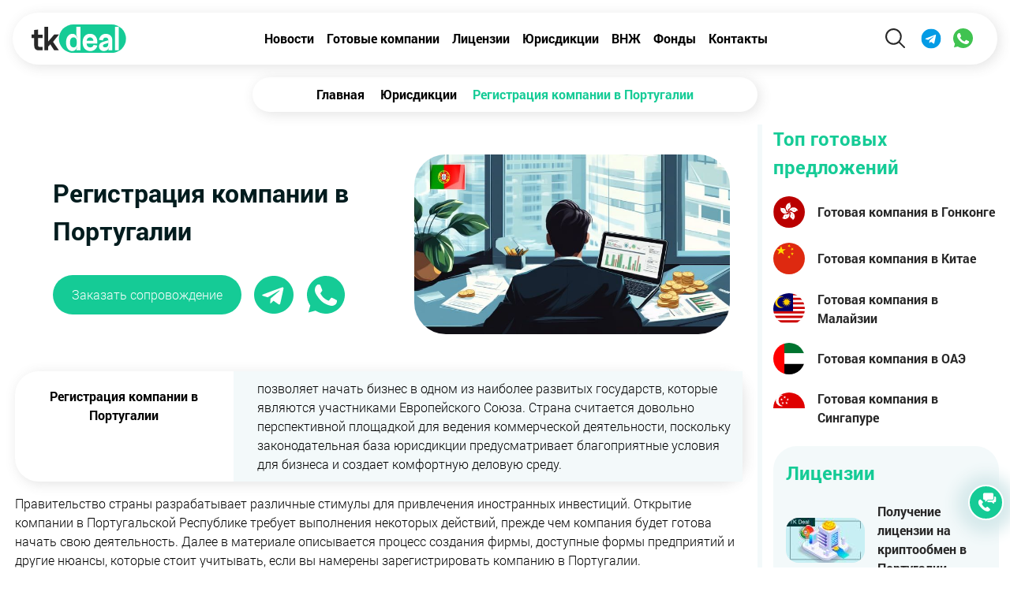

--- FILE ---
content_type: text/html; charset=UTF-8
request_url: https://tkdeal.com/registration/registracia-kompanii-v-portugalii
body_size: 15047
content:

<!DOCTYPE html>
<html lang="ru" prefix="og: http://ogp.me/ns#" data-ip="18.188.44.254">
    <head>
                <meta charset="UTF-8">
        <meta name="yandex-verification" content="a5cb79e3a870fa02">
        <meta name="viewport" content="width=device-width, initial-scale=1">
        <!-- Google Tag Manager -->
        <script>(function(w,d,s,l,i){w[l]=w[l]||[];w[l].push({'gtm.start':
                    new Date().getTime(),event:'gtm.js'});var f=d.getElementsByTagName(s)[0],
                j=d.createElement(s),dl=l!='dataLayer'?'&l='+l:'';j.async=true;j.src=
                'https://www.googletagmanager.com/gtm.js?id='+i+dl;f.parentNode.insertBefore(j,f);
            })(window,document,'script','dataLayer','GTM-5GT6VBJ');</script>
        <!-- End Google Tag Manager -->
        <meta name="csrf-param" content="_csrf-frontend">
<meta name="csrf-token" content="lPMDLPhTooDKva5hoOSVUcfZpUwzzKwGG7we71LKh6b7ulxfumOW8b_y9yKNh_pivarwGwL86UxT9FXZJKm-8g==">
        <title>Регистрация компании в Португалии | TKDeal</title>
                <link rel="shortcut icon" href="/img/favicon.jpg" type="image/jpeg">
        <link rel="icon" href="/img/favicon.jpg" type="image/jpeg">
        <meta name="google-site-verification" content="heki76RWc6-gZB7LnqLlp8rGAjdhIMdErxKGACtbnCg" >
        <meta name="google-site-verification" content="p0JwcN9qcVgsUEaLl-fXCCGOx-A4JxOG0mQpVRzgRMA" >
        <meta name="description" content="Регистрация компании в Португалии – процедура, которая интересует многих предпринимателей, так как Португалия – одна из развитых европейских стран">
<meta property="og:type" content="article">
<meta property="og:title" content="Регистрация компании в Португалии">
<meta property="og:description" content="Регистрация компании в Португалии – процедура, которая интересует многих предпринимателей, так как Португалия – одна из развитых европейских стран">
<meta property="og:url" content="/registration/registracia-kompanii-v-portugalii">
<meta property="og:image" content="/uploads/thumbs/registracia-kompanii-v-portugali-e9a63d07df-700x400-80-41803b2b7b9bffb68df00b8b808b613d.jpg">
<meta property="og:image:width" content="700">
<meta property="og:image:height" content="400">
<link href="https://tkdeal.com/en/registration/registracia-kompanii-v-portugalii" rel="alternate" hreflang="en">
<link href="https://tkdeal.com/registration/registracia-kompanii-v-portugalii" rel="alternate" hreflang="ru">
<link href="https://tkdeal.com/registration/registracia-kompanii-v-portugalii" rel="alternate" hreflang="x-default">
<link href="/uploads/thumbs/registracia-kompanii-v-portugali-e9a63d07df-700x400-80-41803b2b7b9bffb68df00b8b808b613d.jpg" rel="preload" as="image">
<link href="https://tkdeal.com/registration/registracia-kompanii-v-portugalii" rel="canonical">
<link href="/css/stylesheet.min.css?v=1764073585" rel="stylesheet">        <meta name="csrf-param" content="_csrf-frontend">
<meta name="csrf-token" content="lPMDLPhTooDKva5hoOSVUcfZpUwzzKwGG7we71LKh6b7ulxfumOW8b_y9yKNh_pivarwGwL86UxT9FXZJKm-8g==">
    </head>
    <body data-code="US"
                    oncontextmenu="return false;"
            class="normal"
        >

    <noscript><iframe src="https://www.googletagmanager.com/ns.html?id=GTM-5GT6VBJ"
                      height="0" width="0" style="display:none;visibility:hidden"></iframe></noscript>




        
                <div class="top-section">


<header class="header">
    <div class="header-section">
        <a  class="logo" href="/"><img src="/img/common/tk-logo.svg" alt="TKDeal Logo" width="120"></a>
        <ul class="header-menu">
            <li class="header-menu__item"><a href="/news">Новости</a>
            <li class="header-menu__item"><a href="/companies">Готовые компании</a></li>
            <li class="header-menu__item"><a href="/licenses">Лицензии</a></li>
            <li class="header-menu__item"><a href="/registration">Юрисдикции</a></li>
            <li class="header-menu__item"><a href="/residence">ВНЖ</a>
            <li class="header-menu__item"><a href="/funds">Фонды</a>
            <li class="header-menu__item"><a href="/contacts">Контакты</a></li>
            <li class="header-menu__item is-mob"><a href="/accounts">Счета</a>
                <li class="header-menu__item is-mob"><a href="/complex-offers">Комплексные предложения</a></li>
        </ul>
            <div class="header-btns">
                <button class="header-searchbtn header-btns__item"><img src="/img/common/find-icon.svg" alt="Search icon" width="40" height="40"></button>
                <div class="header-search">
                    <form class="search-form" action="/search" method="post">
                        <input type="hidden" name="_csrf-frontend" value="lPMDLPhTooDKva5hoOSVUcfZpUwzzKwGG7we71LKh6b7ulxfumOW8b_y9yKNh_pivarwGwL86UxT9FXZJKm-8g=="/>
                        <div class="search-form__close">X</div>
                        <div class="search-form__main">
                            <div class="search-field">
                                <input type="text" class="search-field__input" name="search" placeholder="Поиск...">
                                <button type="submit"  class="search-field__btn"><i class="icon icon-find"></i></button>
                            </div>
                                                            <label for="advanced" class="search-form__toggle">
                                    <img src="/img/common/filters.svg" alt="" width="30" height="30">
                                </label>
                                                    </div>
                                                    <input type="checkbox" class="checkbox"  name="advanced" id="advanced">
                                                <div class="search-form__adv">
                            <div class="search-form__title">
                                Расширенный поиск
                            </div>
                            <div class="form-group">
                                <input type="checkbox"  checked class="checkbox" id="licenseFilter" name="category[licenses]">
                                <label for="licenseFilter" class="checkbox-label"> Лицензии</label>
                                <input type="checkbox"   checked class="checkbox" id="companyFilter" name="category[sale]">
                                <label for="companyFilter" class="checkbox-label"> Готовые компании</label>
                                <input type="checkbox"  checked class="checkbox" id="complexFilter" name="category[complex]">
                                <label for="complexFilter" class="checkbox-label" > Комплексные предложения</label>
                                <input type="checkbox"  checked class="checkbox" id="fundsFilter" name="category[funds]">
                                <label for="fundsFilter" class="checkbox-label" > Фонды</label>
                            </div>
                                <select name="activitySelect[]" id="activitySelect" class="search-input" multiple>
                                                                            <option value="6">IT</option>
                                                                            <option value="7">Форекс</option>
                                                                            <option value="8">Торговая</option>
                                                                            <option value="9">Консалтинг</option>
                                                                            <option value="10">Маркетинг</option>
                                                                            <option value="11">Дейтинг</option>
                                                                            <option value="12">Инвестиционная</option>
                                                                            <option value="13">Финансовая</option>
                                                                            <option value="14">Игорная</option>
                                                                            <option value="15">Крипто</option>
                                                                    </select>
                                <select name="regionSelect[]" id="regionSelect" class="search-input" multiple>
                                                                            <option value="1">Европа</option>
                                                                            <option value="2">СНГ</option>
                                                                            <option value="3">Азия</option>
                                                                            <option value="4">Америка</option>
                                                                            <option value="5">Африка</option>
                                                                            <option value="6">По всему миру</option>
                                                                    </select>
                        </div>



                    </form>
                </div>
                <a  class="header-btns__item" href="tg://resolve?domain=tkdealhk"><img src="/img/common/tg-icon.svg" alt="Telegram" width="40" height="40"></a>
                <a  class="header-btns__item" href="https://wa.me/351910963124"><img src="/img/common/wa-icon.svg" alt="Whatsapp" width="40" height="40"></a>
                <button class="hamburger hamburger--arrowalt" type="button">
                    <span class="hamburger-box">
                <span class="hamburger-inner"></span>
              </span>
                </button>
                            </div>

    </div>

</header>
                    <div class="breadcrumbs-section">
                                        <ul class="breadcrumb" itemscope="" itemtype="https://schema.org/BreadcrumbList"><li itemprop="itemListElement" itemscope="" itemtype="https://schema.org/ListItem"><a href="/" itemprop="item"><span itemprop="name">Главная</span></a><meta itemprop="position" content="1"></li>
<li itemprop="itemListElement" itemscope="" itemtype="https://schema.org/ListItem"><a href="/registration" itemprop="item"><span itemprop="name">Юрисдикции</span></a><meta itemprop="position" content="2"></li>
<li class="active"><span>Регистрация компании в Португалии</span></li>
</ul>                            </div><!-- Page Top Sec -->

                        <section>
      <div class="row">
          <div class="col-sm-12 col-md-12 col-lg-9">
              <div class="post-container">
                  <div class="post-top">
                      <div class="post-top__text">
                          <h1 class="post-top-title">Регистрация компании в Португалии</h1>
                          <div class="contact-btn-group">
                              <button class="contact-btn form-btn tk-btn">Заказать сопровождение</button>
                              <a href="tg://resolve?domain=tkdealhk" class="rounded-btn" target="_blank"><img src="/img/common/tg-green.svg" alt="Telegram" width="50" height="50"></a>
                              <a href="https://wa.me/351910963124" class="rounded-btn" target="_blank"><img src="/img/common/wa-green.svg" alt="WhatsApp" width="50" height="50"></a>
                          </div>
                      </div>
                      <img src="/uploads/thumbs/registracia-kompanii-v-portugali-e9a63d07df-700x400-80-41803b2b7b9bffb68df00b8b808b613d.jpg" width="700" height="400" alt="Регистрация компании в Португалии" class="post-top__image">
                  </div>
                  <script type="application/ld+json">{
        "@context": "https://schema.org",
        "@graph": [
            {
                "@type": "Organization",
                "@id": "https://tkdeal.com/#organization",
                "name": "TKDeal",
                "url": "https://tkdeal.com",
                "logo": {
                    "@type": "ImageObject",
                    "@id": "https://tkdeal.com/#logo",
                    "url": "https://tkdeal.com/img/common/logo-tkdeal.jpg",
                    "width": 163,
                    "height": 50,
                    "caption": "TKDeal"
                },
                "image": {
                    "@id": "https://tkdeal.com/#logo"
                }
            },
            {
                "@type": "WebSite",
                "@id": "https://tkdeal.com/#website",
                "url": "https://tkdeal.com/",
                "name": "TKDeal",
                "publisher": {
                    "@id": "https://tkdeal.com/#organization"
                }
            },
            {
                "@type": "WebPage",
               "@id": "https://tkdeal.com/registration/registracia-kompanii-v-portugalii/#webpage",
                "url": "https://tkdeal.com/registration/registracia-kompanii-v-portugalii",
                "inLanguage": "ru-RU",
                "name": "Регистрация компании в Португалии - TKDeal",
                "isPartOf": {
                    "@id": "https://tkdeal.com/#website"
                },
                "image": {
                    "@type": "ImageObject",
                    "@id": "https://tkdeal.com/registration/registracia-kompanii-v-portugalii/#primaryimage",
                    "url": "https://tkdeal.com/uploads/page/registracia-kompanii-v-portugali-e9a63d07df.jpg",
                    "width": 700,
                    "height": 400
                },
                "primaryImageOfPage": {
                    "@id": "https://tkdeal.com/registration/registracia-kompanii-v-portugalii/#primaryimage"
                },
                "datePublished": "2021-03-26",
                "dateModified": "2025-06-09",
                "description": "Регистрация компании в Португалии – процедура, которая интересует многих предпринимателей, так как Португалия – одна из развитых европейских стран"
            },
            {
                "@type": "Article",
                "@id": "https://tkdeal.com/registration/registracia-kompanii-v-portugalii/#article",
                "isPartOf": {
                    "@id": "https://tkdeal.com/registration/registracia-kompanii-v-portugalii/#webpage"
                },
                   "author": {
                   "@type": "Organization",
                    "name": "TKDeal"
      },
                "publisher": {
                    "@id": "https://tkdeal.com/#organization"
                },
                "headline": "Регистрация компании в Португалии",
               "datePublished": "2021-03-26",
                "dateModified": "2025-06-09",
                "commentCount": 0,
                "mainEntityOfPage": "https://tkdeal.com/registration/registracia-kompanii-v-portugalii/#webpage",
                "image": {
                    "@id": "https://tkdeal.com/registration/registracia-kompanii-v-portugalii/#primaryimage"
                },
                "articleSection" : "Юрисдикции"
            }

        ]
    }</script>                  <div class="post-content">
                      <div class="info-block">
<div class="info-block__title">
<p>Регистрация компании в Португалии</p>
</div>

<div class="info-block__text" data-content="">
<p>позволяет начать бизнес в одном из наиболее развитых государств, которые являются участниками Европейского Союза. Страна считается довольно перспективной площадкой для ведения коммерческой деятельности, поскольку законодательная база юрисдикции предусматривает благоприятные условия для бизнеса и создает комфортную деловую среду.</p>
</div>
</div>

<p>Правительство страны разрабатывает различные стимулы для привлечения иностранных инвестиций. Открытие компании в Португальской Республике требует выполнения некоторых действий, прежде чем компания будет готова начать свою деятельность. Далее в материале описывается процесс создания фирмы, доступные формы предприятий и другие нюансы, которые стоит учитывать, если вы намерены зарегистрировать компанию в Португалии.</p>

<p><strong>Плюсы бизнеса в этой стране: </strong></p>

<ul class="base-list">
	<li><span class="list-item">Португалия занимает высокие позиции среди европейских стран по легкости ведения бизнеса по версии рейтинга от The World Bank. </span></li>
	<li><span class="list-item">Возможность открыть компанию в Португалии в краткие сроки.</span></li>
	<li><span class="list-item">Создание юридического лица в Португалии допускается с минимум 1 директором и минимум 1 акционером. </span></li>
	<li><span class="list-item">Развитая инфраструктура.</span></li>
	<li><span class="list-item">Правительство Португальской Республики активно поощряет иностранные инвестиции в страну и обеспечивает поддержку стартапов.</span></li>
	<li><span class="list-item">Выход на рынки Европейского Союза.</span></li>
	<li><span class="list-item">Государство считается одним из наиболее мирных и безопасных стран-участниц Евросоюза.</span></li>
	<li><span class="list-item">Иностранные предприниматели и инвесторы могут получить вид на жительство в Португалии при условии выполнения определенных требований.</span></li>
	<li><span class="list-item">Низкий уровень коррупции и обеспечение прозрачности операций на всех уровнях.</span></li>
	<li><span class="list-item">Комфортная налоговая политика и благоприятный деловой климат.</span></li>
	<li><span class="list-item">Наличие фри-зон, где действует более лояльное законодательство.</span></li>
</ul>

<h2 class="title-container"><span class="title title--border">Виды хозяйствующих субъектов</span></h2>

<p>Регистрация бизнеса в Португалии регулируется такими нормативными актами как:</p>

<ol class="base-list base-list--colored base-list--noborder">
	<li><span class="list-item">Коммерческий кодекс (&laquo;C&oacute;digo Comercial&raquo;, 1888 г.);</span></li>
	<li><span class="list-item">Кодекс компаний Португалии (&laquo;C&oacute;digo das Sociedades Comerciais&raquo;, Декрет-закон № 262/86 от 2 сентября, с дальнейшими поправками);</span></li>
	<li><span class="list-item">Кодекс ценных бумаг Португалии (&laquo;C&oacute;digo dos Valores Mobili&aacute;rios&raquo;, Декрет-закон № 486/99 от 13 ноября с дальнейшими поправками).</span></li>
</ol>

<p>Также к некоторым компаниям могут применяться несколько конкретных законов и постановлений, перечень которых будет зависеть от типа деятельности.</p>

<p>Перед тем как приступить к процессу регистрации предприятия, учредителю следует выбрать организационно-правовую форму, которая будет соответствовать целям и выбранной сфере бизнес-деятельности. Вы можете рассмотреть такие варианты как:</p>

<ol class="base-list base-list--colored">
	<li><span class="list-item">товарищества (полные или с ограниченной ответственностью);</span></li>
	<li><span class="list-item">частные компании с ограниченной ответственностью (Lda.);</span></li>
	<li><span class="list-item">АО (SA)</span></li>
	<li><span class="list-item">филиалы или представительства.</span></li>
</ol>

<p>Европейские компании (Societas Europaea) могут быть зарегистрированы в Португалии при условии, что их зарегистрированный офис находится на территории страны или если в их состав входят предприятия, деятельность которых регулируется португальским законодательством о компаниях.</p>

<p>Наиболее распространенными юридическими структурами являются филиалы, SA, а также регистрация Lda в Португалии.</p>

<div class="block-imp">
<div class="block-imp__text" data-content="">
<p>Филиал является продолжением зарубежной материнской компании. Вы можете открыть филиал в Португалии для того чтобы масштабировать свой существующий бизнес. Такие организации не являются юридическими лицами и не владеют активами.</p>
</div>
</div>

<p>Для регистрации филиала в Португалии достаточно зарегистрировать корпоративное решение материнской компании, утверждающее создание такой организационно-правовой структуры. Законодательство страны не содержит требований к собственному капиталу филиала, хотя материнская компания может выделить капитал для операционных целей. Назначенный законный представитель филиала имеет право управлять бизнесом.</p>

<p>Процедура регистрации филиала в Португалии проста и состоит в основном из подачи решения головного офиса и других документов, подтверждающих юридическое существование иностранной компании.</p>

<p>Иностранные лица могут учредить компанию в форме Lda (аналог LLC в Португалии) или акционерного общества. Принимая решение о том, какую юридическую форму должна принять компания, иностранный инвестор должен учитывать различия между SA и Lda, которые могут существенно повлиять на их деловые операции. В целом, в соответствии с действующим законодательством компании &ndash; это юридические лица, созданные для коммерческих целей.</p>

<p>Lda имеют более простую структуру управления и больше подходят для небольшого бизнеса или краткосрочных инвестиций, тогда как акционерные общества чаще используются для средних и крупных предприятий с более долгосрочными инвестициями.</p>

<p>Уставной капитал Lda. свободно устанавливается в уставе компании и будет соответствовать сумме квот, подписанных держателями квот. Таким образом, для регистрации ООО в Португалии не требуется мин. обязательный уставный капитал, но при этом стоимость каждой квоты не может быть ниже минимальной номинальной стоимости квоты, установленной законом, которая составляет 1 евро. В акционерных обществах минимальный уставной капитал составляет 50 000 евро, из которых не менее 30 процентов должны быть полностью оплачены до даты регистрации.</p>

<div class="border-block" data-content="">
<p>Акционерный капитал SA делится на акции, они могут быть как с номинальной стоимостью, так и без номинальной стоимости (но оба вида ценных бумаг не могут выпускаться в одном и том же SA), кроме того, все акции должны иметь одинаковую номинальную стоимость (не менее 0,01 евро). Акции являются именными и передаются по заявлению об индоссаменте, подписанному передающим лицом от имени получателя, и соответствующей регистрации в Компании (или в финансовом учреждении, если применимо). Обыкновенные (&laquo;ординарные&raquo;) акции &ndash; это ценные бумаги, предоставляющие право собственности в корпорации. Владельцы обыкновенных акций осуществляют контроль, избирая правление и голосуя за корпоративную политику. Привилегированные (&laquo;preferenciais&raquo;) акции наделяют обыкновенные акции определенными правами и привилегиями. Характер этих прав или привилегий состоит из имущественных преимуществ (главным образом в отношении дивидендов).</p>
</div>

<p>Как в SA, так и в Lda.s ответственность каждого акционера ограничена номинальной стоимостью его доли в компании. Тем не менее, обладатели квоты Lda. несут солидарную ответственность за любые невыплаченные взносы в капитал, предусмотренные уставом компании.</p>

<p>Для создания акционерных обществ в Португалии требуется как минимум пять акционеров (однако можно зарегистрировать акционером другое юридическое лицо, которое будет единоличным держателем всех акций), в то время как для LLC требуется минимум два участника (как временное решение, может быть зарегистрирован только 1 участник). Возможна организация компании с единственным акционером, но в этом случае ответственность единственного акционера не ограничивается, так как он несет личную и неограниченную ответственность в случае неплатежеспособности компании, если активы компании не хранятся отдельно из личного имущества акционера.</p>

<div class="consult-block consult-block--pic">
<div class="consult-block-wrap">
<div class="consult-block__label">Есть вопросы? Мы на связи</div>

<div class="consult-block__text">Рекомендуем обратиться к нашим специалистам за более детальной информацией. Для того чтобы записаться на консультацию, нажмите кнопку ниже.</div>

<div class="contact-btn-group"><button class="contact-btn form-btn tk-btn">Связаться с нами</button><a class="rounded-btn" href="tg://resolve?domain=tkdealhk" target="_blank"><img alt="Telegram" height="40" src="/img/common/tg-green.svg" width="40" /></a> <a class="rounded-btn" href="https://wa.me/351910963124" target="_blank"><img alt="Telegram" height="40" src="/img/common/wa-green.svg" width="40" /></a></div>
</div>
<img alt="" class="consult-block__person" height="150" src="/img/team/p2.jpg" width="150" />
<div class="consult-block__online">Онлайн</div>
</div>

<p>В отличие от квот Lda в Португалии, информация о владельцах которых должна быть зарегистрирована в Национальном реестре компаний (Registo Nacional de Pessoas Coletivas, RNPC), акции акционерных обществ выпускаются, чтобы гарантировать, что они могут быть свободно проданы в частном порядке или на фондовых биржах. Информация о владельцах акций SA не требуют регистрации в Нацреестре.</p>

<p>ООО должны управляться минимум одним директором или советом директоров, состоящим из двух или более членов. Собрание акционеров может принимать решения по различным вопросам управления, таким как:</p>

<ul class="base-list">
	<li><span class="list-item">Отчуждение или подписка на доли в других компаниях; а также</span></li>
	<li><span class="list-item">Отчуждение или обременение недвижимого имущества.</span></li>
</ul>

<p>Надзор за Lda осуществляется наблюдательным советом или внешним аудитором. Создание наблюдательного совета является обязательным в случае превышения как минимум двух из следующих пороговых значений в течение двух лет подряд:</p>

<ol class="base-list base-list--colored base-list--noborder">
	<li><span class="list-item">Баланс превышает 1 500 000 EUR;</span></li>
	<li><span class="list-item">Оборот превышает 3 000 000 EUR; и/или</span></li>
	<li><span class="list-item">Средняя численность работающих в течение года превышает 50 человек.</span></li>
</ol>

<p>Если вы намерены зарегистрировать акционерное общество в Португалии, обратите внимание, что АО должны управляться:</p>

<ol class="base-list">
	<li><span class="list-item">Советом директоров, Комитетом по аудиту и внешним аудитором; или</span></li>
	<li><span class="list-item">Исполнительным советом, Генеральным и Наблюдательным советом и внешним аудитором; или</span></li>
	<li><span class="list-item">Советом директоров и Наблюдательным советом или единоличным руководителем.</span></li>
</ol>

<p>Наблюдательный совет является обязательным для зарегистрированных на бирже компаний и других компаний, которые превышают два из следующих пороговых значений:</p>

<ul class="base-list base-list--noborder">
	<li><span class="list-item">Баланс компании превышает 100 млн EUR;</span></li>
	<li><span class="list-item">Оборот превышает 150 000 000 EUR;</span></li>
	<li><span class="list-item">Среднее количество сотрудников в течение года превышает 250 человек.</span></li>
</ul>

<p>Если уставный капитал компании в форме SA меньше 200 000 EUR, может быть назначен только один директор. Когда уставный капитал компании равен или превышает эту сумму, требуется назначение Совета директоров в обязательном порядке.</p>

<p>Совет директоров несет ответственность за управление бизнесом компании и может решать любые управленческие вопросы, касающиеся компании, без одобрения акционеров, такие как:</p>

<ol class="base-list">
	<li><span class="list-item">Приобретение и продажа недвижимого имущества;</span></li>
	<li><span class="list-item">Предоставление залога или гарантий со стороны компании;</span></li>
	<li><span class="list-item">Подготовка и подача управленческого отчета и финансовой отчетности;</span></li>
	<li><span class="list-item">Начало или прекращение партнерских отношений или другие формы сотрудничества с другими компаниями;</span></li>
	<li><span class="list-item">Существенные изменения в организации компании, в том числе приобретение других компаний, сокращение ее деятельности и подготовка к слиянию.</span></li>
</ol>

<p>Общее собрание не может принимать решения по вопросам управления, за исключением случаев, когда это специально требуется советом директоров. Общее собрание несет ответственность за решение вопросов, изложенных в законе или уставе, которые не входят в компетенцию других управляющих органов. Как правило, собрание акционеров решает следующие вопросы:</p>

<ul class="base-list base-list--noborder">
	<li><span class="list-item">Изменения в уставе;</span></li>
	<li><span class="list-item">Увеличение и уменьшение уставного капитала;</span></li>
	<li><span class="list-item">Общая оценка деятельности руководства;</span></li>
	<li><span class="list-item">Отстранение от должности директоров, членов наблюдательного совета или комитета по аудиту; а также</span></li>
	<li><span class="list-item">Слияния, выделения или изменение организационно-правовой формы компании.</span></li>
</ul>

<div class="read-also"><a href="/accounts/otkryt-scet-v-portugalii-osobennosti-i-trebovania"><span class="read-also__label">Читать также:</span>Открыть счет в Португалии: особенности и требования</a></div>

<h2 class="title-container"><span class="title title--border">Годовая финансовая отчетность</span></h2>

<p>Португальское законодательство предусматривает, что все компании должны утвердить на годовом общем собрании соответствующие отчеты на конец года в течение 3-месячного периода (с конца финансового года) и, в особых случаях, в течение 5-месячного периода (в случае компаний с консолидированной отчетностью).</p>

<p>Утверждаемые документы:</p>

<ol class="base-list">
	<li><span class="list-item">финансовая отчетность на конец года (содержащая подробный баланс);</span></li>
	<li><span class="list-item">отчет руководства;</span></li>
	<li><span class="list-item">отчет, подготовленный аудиторским органом; и</span></li>
	<li><span class="list-item">в случае SА юридическое подтверждение счетов должно быть выдано дипломированным бухгалтером.</span></li>
</ol>

<h2 class="title-container"><span class="title title--border">Регистрация компании в СЭЗ Португалии</span></h2>

<p>Если вы намерены начать предпринимательскую деятельность в Португальской Республике стоит отметить, что в стране действует несколько FEZ. Вы можете зарегистрировать компанию на Азорских Островах или на Мадейре. Как показывает практика, среди зарубежных инвесторов особой популярностью пользуется вариант регистрации компании в IBC Мадейры.</p>

<p>Международный бизнес-центр Мадейры является инструментом экономического развития автономного региона. Он был создан для модернизации, диверсификации и обеспечения международной экспансии структуры производства товаров и услуг автономного региона.</p>

<div class="block-imp">
<div class="block-imp__text" data-content="">
<p>Субъекты, работающие в рамках IBC, пользуются особым налоговым режимом ЕС. Кроме того, Мадейра предлагает среду с уменьшенной бюрократией, политической и социальной стабильностью и низкими эксплуатационными расходами. IBC Мадейры является важным деловым центром, полностью интегрированным в правовую систему Португалии и Европейского Союза и состоит из Промышленной зоны свободной торговли, Международного регистра судоходства (MAR) и различных служб. Поскольку Мадейра является частью Европейского Союза, IBC являет собой перспективную площадку для бизнеса и выхода на европейский рынок.</p>
</div>
</div>

<p>IBC Мадейры постоянно утверждается ЕК полностью регулируется и контролируется государственными налоговыми органами, Банком Португалии и другими регуляторами. Поэтому IBC считается довольно надежным и безопасным местом для организации международных операций, обеспечивая очень привлекательную и конкурентоспособную 5-процентную ставку налогообложения, гарантированную до конца 2027 года.</p>

<p>В IBC можно вести бизнес в следующих областях:</p>

<ol class="base-list">
	<li><span class="list-item">Международные услуги;</span></li>
	<li><span class="list-item">Промышленная ЗСТ (промышленная или складская деятельность, если она не ставит под угрозу общественную или нацбезопасность);</span></li>
	<li><span class="list-item">Международный судоходный регистр.</span></li>
</ol>

<p>Компании Мадейры являются португальскими компаниями во всех отношениях, зарегистрированными в соответствии с положениями Кодекса коммерческих организаций и подпадающими под действие всех законов и правил, действующих в Португалии. В дополнение к очень конкурентоспособному налоговому режиму компании, желающие работать в Международном бизнес-центре Мадейры, могут воспользоваться преимуществами Отдела регистрации частных сделок с полным освобождением от сборов и нотариальных расходов.</p>

<p>Перед регистрацией необходимо запросить сертификат утверждения названия и временное удостоверение личности у Национального регистратора компаний (RNPC), а также получить лицензию от регионального правительства Мадейры.</p>

<div class="read-also"><a href="/companies/gotovaa-kompania-v-portugalii"><span class="read-also__label">Читать также:</span>Готовая компания в Португалии</a></div>

<p>Преимущества регистрации фирмы на Мадейре:</p>

<ol class="base-list base-list--colored">
	<li><span class="list-item">Пониженная ставка CIT в размере 5%, применимая к налогооблагаемому доходу, до конца 2027 года.</span></li>
	<li><span class="list-item">Освобождение от налога у источника на дивиденды, выплачиваемые акционерам, не являющимся резидентами Португалии (физ.- или юрлицам), при условии, что они не находятся в налоговых гаванях.</span></li>
	<li><span class="list-item">Освобождение от удержания процентов или других форм оплаты партнерских кредитов, капитальных взносов или авансов, сделанных партнером, при условии, что он не является резидентом Португалии.</span></li>
	<li><span class="list-item">Применение режима освобождения от участия в отношении дивидендов, резервов, прироста капитала и убытков.</span></li>
	<li><span class="list-item">Освобождение от удержания налога на роялти или проценты, выплачиваемые третьим лицам.</span></li>
	<li><span class="list-item">Режим Patent Box.</span></li>
	<li><span class="list-item">Отсутствие нотариальных и регистрационных сборов.</span></li>
	<li><span class="list-item">80% снижение ставок IMI и IMT.</span></li>
	<li><span class="list-item">80% снижение регионального и муниципального подоходного налога.</span></li>
	<li><span class="list-item">Снижение SGP и автономных налогов пропорционально применимой ставке IRC (снижение на 76,2%).</span></li>
</ol>

<p>Как и в случае любой другой португальской компании, компании Мадейры должны соблюдать Кодекс компаний и другие соответствующие кодексы. Поэтому на них распространяется налоговая и бухгалтерская информация , применимая к португальским компаниям.</p>

<p>Кроме того, они также подпадают под действие законодательства, применимого на региональном уровне.</p>

<h2 class="title-container"><span class="title title--border">Бизнес в Португалии: ВНЖ </span></h2>

<p>Как уже упоминалось выше, иностранные лица, желающие начать инвестиционную деятельность или бизнес в Португальской Республике, могут претендовать на получение Золотой Визы (Portugal Golden visa). Эта система позволяет выдавать ВНЖ для инвестиционной деятельности гражданам стран, не входящих в ЕС. Золотые визы дают их владельцам право свободно передвигаться по Португалии и Шенгенской зоне.</p>

<p>Чтобы получить ВНЖ в Португалии необходимо выполнить одно из следующих требований:</p>

<ol class="base-list base-list--noborder">
	<li><span class="list-item">Осуществление переноса капитала минимальной суммы 1 500 000 EUR;</span></li>
	<li><span class="list-item">Создание не менее десяти рабочих мест;</span></li>
	<li><span class="list-item">Приобретение недвижимости в отдельных областях страны на сумму не менее 500 000 EUR;</span></li>
	<li><span class="list-item">Осуществление денежного перевода в размере не менее 500 000 EUR на приобретение паев в инвестиционных фондах или венчурных фондах для капитализации компаний; а также</span></li>
	<li><span class="list-item">Проведение денежного перевода в размере от 500000 EUR для инвестирования в создание компании или внесение равного вклада в существующую компанию плюс создание не менее пяти рабочих мест.</span></li>
</ol>

<div class="block-imp">
<div class="block-imp__text" data-content="">
<p>Вид на жительство может быть продлен на два года при условии, что заявитель докажет, что выполнил какое-либо из вышеупомянутых инвестиционных требований.</p>
</div>
</div>

<p>Инвестиции могут быть сделаны непосредственно заявителем или косвенно компанией, принадлежащей заявителю, с головным офисом в Португалии или в другом государстве-члене ЕС с постоянным представительством в Республике.</p>

<p>Для получения &laquo;Золотой визы&raquo; в Португалии заявители должны:</p>

<ul class="base-list">
	<li><span class="list-item">Физически присутствовать в государстве, иметь или арендовать жилье в стране и иметь достаточные средства для собственного существования;</span></li>
	<li><span class="list-item">Быть зарегистрированным в органах социального обеспечения Португалии, если рассматриваемая деятельность подлежит регистрации в стране;</span></li>
	<li><span class="list-item">Не иметь судимостей за уголовные преступления и запретов на въезд в Португалию;</span></li>
	<li><span class="list-item">Не иметь отметок в Шенгенской информационной системе и в информационной системе властей Португалии с целью запрета въезда в страну;</span></li>
	<li><span class="list-item">Иметь действующую шенгенскую визу; а также</span></li>
	<li><span class="list-item">Подать заявление на легализацию пребывания в Португалии в течение 90 дней после первого въезда.</span></li>
</ul>

<p>Владелец Portugal Golden visa может воспользоваться специальным налогообложением, применимым к непостоянным резидентам, и имеет право подать заявление на воссоединение семьи. Владельцы Golden visa могут оформить постоянный ВНЖ, который распространяется на членов их семей.</p>

<h2 class="title-container"><span class="title title--border">Особенности налогообложения</span></h2>

<p>Основными налогами являются подоходный налог с физлиц и корпораций, а также НДС, которым облагаются сделки с товарами и услугами. Существуют также налоги на передачу недвижимости и право собственности, таможенные пошлины и некоторые акцизные сборы, такие как налог на автомобили и налог на табачные изделия.</p>

<p>Налоговые ставки в Португалии в значительной степени соответствуют ставкам большинства стран ЕС. Ставка налога на прибыль составляет 21%. Муниципальная надбавка в размере до 1,5% и государственная надбавка в размере от 3% до 9% применяются только к компаниям с доходом более 1.5 миллиона евро. Ставки НДС варьируются от 4% до 23%.</p>

<div class="block-lined" data-content="">
<p>Во избежание двойного налогообложения Португалия имеет DTA-соглашения с более чем 85 странами, такими как Соединенные Штаты Америки, Польша, Китай, Канада и Германия.</p>
</div>

<p>Налоговая система в Португалии контролируется Налоговым и таможенным управлением (Autoridade Tribut&aacute;ria e Aduaneira), ответственным за управление налогами в соответствии со ставками, установленными налоговым законодательством, утвержденным Ассамблеей Республики.</p>

<p>Общие налоговые правила применяются по всей стране, но автономные регионы Азорских островов и Мадейры пользуются налоговой автономией, поэтому ставки некоторых налогов в этих регионах ниже, чем ставки, действующие на материковой части Португалии. Муниципалитеты могут получать свои собственные доходы за счет муниципальных налогов, связанных с предоставлением определенных муниципальных услуг или за использование муниципального имущества.</p>

<h2 class="title-container"><span class="title title--inverse">Заключение</span></h2>

<p>Португальская Республика является одним из популярных направлений для бизнеса. Если вам нужна более подробная информация по теме регулирования деятельности в Португалии, вы можете обратиться к нашим специалистам. Мы готовы оказать сопровождение на всех этапах регистрации компании и открытия счета в Португалии. Для того чтобы записаться на консультацию заполните короткую форму, что представлена ниже.</p>                  </div>
              </div>
                                <div class="tag-list">
                      <span class="tag-list__title">теги:</span>
                                                <a href="/tag/company-registration" rel="nofollow"
                             class="tag-list__item">Регистрация компании</a>
                                                <a href="/tag/portugal" rel="nofollow"
                             class="tag-list__item">Португалия</a>
                                        </div>
                            <div class="bottom-container">
    <div class="bottom-form-info">
        <div class="bottom-form__title">Форма заказа услуги:</div>
        <div class="bottom-form__subtitle">
            Интересует сопровождение в открытии компании в Португалии?            <div class="bottom-links">
                <a href="tg://resolve?domain=tkdealhk" class="bottom-links__item" target="_blank"><img src="/img/common/tg-green.svg" alt="Telegram" width="40" height="40"></a>
                <a href="https://wa.me/351910963124" class="bottom-links__item" target="_blank"><img src="/img/common/wa-green.svg" alt="Whatsapp" width="40" height="40"></a>
            </div>
        </div>
    </div>
    <form class="bottom-form site-form">
        <div class="form-controls">
            <div class="form-control form-control--half" data-v="name">
                <input type="text"   name="clientName" class="form-control__input" placeholder="ФИО">
                <div class="form-control__error">Это поле обязательно  к заполнению</div>
            </div>
            <div class="form-control form-control--half"  data-v="mail">
                <input type="text" class="form-control__input" name="clientMail" placeholder="e-mail">
                <div class="form-control__error">Введите коректный email</div>
            </div>
            <div class="form-group">
                <p class="form-contact-label">Выберите способ связи*</p>
                <div class="form-control form-control--half" data-v="phone">
                    <input type="text"  name="phone"  class="form-control__input"  placeholder="Номер телефона">
                </div>
                <div class="form-control form-control--contact  form-control--half" data-v="name" >
                    <div class="contact-select" data-current="telegram" >
                        <ul class="contact-select__list" >
                            <li class="contact-select__item" data-contact="telegram"><img src="/img/forms/telegram-icon.svg" alt="Telegram icon" width="25" height="25"></li>
                            <li class="contact-select__item" data-contact="whatsapp"><img src="/img/forms/whatsapp-icon.svg" alt="Whatsapp icon" width="25" height="25"></li>
                        </ul>
                    </div>
                    <input type="text"  name="clientMessenger" class="form-control__input"  placeholder="Мессенджер">
                </div>
            </div>

            <div class="form-control">
                <textarea  class="form-control__input"  name="clientMsg" rows="3" placeholder="Комментарий"></textarea>
            </div>
            <div class="btn-container">
                <button class="contact-btn" type="submit">Отправить</button>
            </div>
            <input type="checkbox" name="accept_news"  value="1"  class="accept_news">
            <input type="hidden" name="location">

        </div>

        <div class="result">
            <div class="result__icon">
                <img src="/img/forms/form-load.svg" alt="Form loading border" class="result-bg" >
                <img src="/img/forms/tk-load.svg" alt="Form loading icon" class="result-icon" >
            </div>
            <div class="result__text">Форма успешно отправлена</div>
        </div>
    </form>
</div>          </div>
          <div class="col-md-4 col-lg-3 side-panel">
    <div class="sidebar">
                <div class="widget">
            <div class="widget__label">
                Топ готовых предложений            </div>
                            <a href="/companies/kupit-gotovuu-kompaniu-v-gonkonge-s-otkrytym-scetom" class="widget__item">
                    <span class="flag flag-icon-squared flag-hk"></span>
                    Готовая компания в Гонконге                </a>
                            <a href="/companies/gotovaa-kompania-v-kitae" class="widget__item">
                    <span class="flag flag-icon-squared flag-cn"></span>
                    Готовая компания в Китае                </a>
                            <a href="/companies/kupit-gotovuu-kompaniu-v-malajzii-cto-nuzno-znat-inostrancu-pered-sdelkoj" class="widget__item">
                    <span class="flag flag-icon-squared flag-my"></span>
                    Готовая компания в Малайзии                </a>
                            <a href="/companies/gotovaa-kompania-v-oae" class="widget__item">
                    <span class="flag flag-icon-squared flag-ae"></span>
                    Готовая компания в ОАЭ                </a>
                            <a href="/companies/gotovaa-kompania-v-singapure" class="widget__item">
                    <span class="flag flag-icon-squared flag-sg"></span>
                    Готовая компания в Сингапуре                </a>
                    </div>
                            <div class="widget widget--thumb">
                <div class="widget__label">
                    Лицензии                </div>
                                            <a href="/licenses/polucenie-licenzii-na-kriptoobmen-v-portugalii" class="widget__item">
                            <img src="/uploads/thumbs/11-abfa80d224-100x0-80-3e41c2348b61ce815b3fed1b08b6c9d2.jpg" alt="Получение лицензии на криптообмен в Португалии"  class="widget-image">
                           Получение лицензии на криптообмен в Португалии                        </a>
                                            <a href="/licenses/polucenie-licenzii-na-kriptoobmen-na-madejre" class="widget__item">
                            <img src="/uploads/thumbs/poluceniekriptolicenziinamadejre-5d9f3abbe4-100x0-80-8eae92626ee53e917f65cbce77748f81.jpg" alt="Получение криптолицензии на Мадейре: MiCA и налоговые льготы"  class="widget-image">
                           Получение криптолицензии на Мадейре: MiCA и налоговые льготы                        </a>
                                            <a href="/licenses/polucit-emi-licenziu-v-portugalii-dla-biznesa-s-e-money" class="widget__item">
                            <img src="/uploads/thumbs/polucitemilicenziuvportugaliidla-d74361ff91-100x0-80-3cf0f4f2915cc12109796b74db092ef7.jpg" alt="Получить EMI-лицензию в Португалии для бизнеса с e-money"  class="widget-image">
                           Получить EMI-лицензию в Португалии для бизнеса с e-money                        </a>
                                            <a href="/licenses/polucit-bankovskuu-licenziu-v-portugalii" class="widget__item">
                            <img src="/uploads/thumbs/polucitbankovskuulicenziuvportug-e3b650b2a5-100x0-80-baf3949302f9ecbcc25f1cfbd5021bf8.jpg" alt="Получить банковскую лицензию в Португалии"  class="widget-image">
                           Получить банковскую лицензию в Португалии                        </a>
                                            <a href="/licenses/polucenie-mica-licenzii-v-portugalii" class="widget__item">
                            <img src="/uploads/thumbs/poluceniemicalicenziivportugalii-532a1ee97e-100x0-80-194161d914d08aa28febd62cd6f3990e.jpg" alt="Получение MiCA лицензии в Португалии"  class="widget-image">
                           Получение MiCA лицензии в Португалии                        </a>
                                </div>
                            <div class="widget widget--bank">
                <div class="widget__label">
                    Открытие счета                </div>
                                    <a href="/accounts/otkryt-bankovskij-scet-v-oae" class="widget__item">Открыть банковский счет в ОАЭ</a>
                                    <a href="/accounts/otkrytie-sceta-na-offsor-v-2026-godu" class="widget__item">Открытие счета на оффшор в 2026 году</a>
                                    <a href="/accounts/otkrytie-sceta-v-avstralii" class="widget__item">Открытие счета в Австралии</a>
                                    <a href="/accounts/otkrytie-investicionnogo-sceta" class="widget__item">Открытие инвестиционного счета</a>
                                    <a href="/accounts/otkrytie-sceta-na-kompaniu-v-kitae" class="widget__item">Открытие счета на компанию в Китае</a>
                            </div>
                            <div class="widget widget--thumb">
                <div class="widget__label">
                    Комплексные предложения                </div>
                                            <a href="/complex-offers/soprovozdenie-investicionnoj-deatelnosti-v-portugalii" class="widget__item">
                            <img src="/uploads/thumbs/1-cb1ddf64f1-100x0-80-d60e9b6127d862b8f1791828dcf44f28.jpg" alt="Сопровождение инвестиционной деятельности в Португалии"  class="widget-image">
                          Сопровождение инвестиционной деятельности в Португалии                        </a>
                                            <a href="/complex-offers/ico-v-portugalii-kak-provesti-tokensejl-legalno-po-pravilam-es" class="widget__item">
                            <img src="/uploads/thumbs/icovportugaliikakprovestitokense-1dd27738f0-100x0-80-975fa5673891ad471ae887353b209b67.jpg" alt="ICO в Португалии: как провести токенсейл легально по правилам ЕС"  class="widget-image">
                          ICO в Португалии: как провести токенсейл легально по правилам ЕС                        </a>
                                            <a href="/complex-offers/registracia-torgovoj-marki-v-portugalii" class="widget__item">
                            <img src="/uploads/thumbs/registraciatorgovojmarkivportuga-63eb255e36-100x0-80-4dc402cd3df801e5a7ccf71eb0fe63a9.jpg" alt="Регистрация торговой марки в Португалии"  class="widget-image">
                          Регистрация торговой марки в Португалии                        </a>
                                            <a href="/complex-offers/likvidacia-kompanii-v-portugalii" class="widget__item">
                            <img src="/uploads/thumbs/likvidaciakompaniivportugalii-2-be43a14ec4-100x0-80-4c6effe68172ed974e9aff505ce59006.jpg" alt="Ликвидация компании в Португалии"  class="widget-image">
                          Ликвидация компании в Португалии                        </a>
                                            <a href="/complex-offers/viza-frilansera-v-portugalii-kak-pereehat-zit-i-rabotat-legalno" class="widget__item">
                            <img src="/uploads/thumbs/viza-frilansera-v-portugalii-2-eccf6b3650-100x0-80-351c4b0efc965ff9c107a206f6a3b689.jpg" alt="Виза фрилансера в Португалии: как переехать жить и работать легально"  class="widget-image">
                          Виза фрилансера в Португалии: как переехать жить и работать легально                        </a>
                                </div>
                            <div class="widget">
                <div class="widget__label">
                    ВНЖ
                </div>
                                    <a href="/residence/vnz-v-argentine" class="widget__item">
                        <span class="flag flag-icon-squared flag-ar"></span>
                        Получить ВНЖ в Аргентине: категории, условия, регламенты                    </a>
                                    <a href="/residence/vnz-v-turcii" class="widget__item">
                        <span class="flag flag-icon-squared flag-tr"></span>
                        ВНЖ в Турции                    </a>
                                    <a href="/residence/kak-polucit-vnz-v-portugalii" class="widget__item">
                        <span class="flag flag-icon-squared flag-pt"></span>
                        Как получить ВНЖ в Португалии                    </a>
                                    <a href="/residence/polucit-vnz-v-cernogorii" class="widget__item">
                        <span class="flag flag-icon-squared flag-me"></span>
                        Получить ВНЖ в Черногории                    </a>
                                    <a href="/residence/vnz-v-oae" class="widget__item">
                        <span class="flag flag-icon-squared flag-ae"></span>
                        ВНЖ в ОАЭ                    </a>
                            </div>
            </div>
</div>
<button class="side-btn">Menu</button>
      </div>



</section>
</div>
<footer class="footer">
    <div class="footer__wrap">
    <div class="footer-content">
        <div class="logo">
            <a  class="logo" href="/"><img src="/img/common/tk-logo.svg" alt="TKDeal Logo" width="120"></a>
        </div>
        <div class="footer-col footer-col--ready">
            <div class="footer-col__label">Готовые компании</div>
            <a class="footer-col__link" href="/companies/gotovaa-kompania-v-kitae">Компания в Китае</a>
            <a class="footer-col__link" href="/companies/kupit-gotovuu-kompaniu-v-gonkonge-s-otkrytym-scetom">Компания в Гонконге</a>
            <a class="footer-col__link" href="/companies/gotovaa-kompania-v-singapure">Компания в Сингапуре</a>
            <a class="footer-col__link" href="/companies/kupit-gotovuu-kompaniu-vo-vetname">Компания во Вьетнаме</a>
            <a class="footer-col__link" href="/companies/gotovaa-kompania-v-oae">Компания в ОАЭ</a>
            <a class="footer-col__link" href="/companies/gotovaa-kompania-v-malajzii">Компания в Малайзии</a>
        </div>
        <div class="footer-col">
            <div class="footer-col__label">Услуги</div>
            <a class="footer-col__link" href="/registration">Юрисдикции</a>
            <a class="footer-col__link" href="/companies">Готовые компании</a>
               <a class="footer-col__link" href="/complex-offers">Комплексные предложения</a>
               <a class="footer-col__link" href="/accounts">Счета</a>
               <a class="footer-col__link" href="/funds">Фонды</a>
               <a class="footer-col__link" href="/licenses">Лицензии</a>
               <a class="footer-col__link" href="/residence">ВНЖ</a>
            </div>
        <div class="footer-col">
            <div class="footer-col__label">Способы оплаты</div>
            <div class="footer-col__money">
                USD, EUR, AED, HKD, CNY
            </div>
            <div class="footer-col__method"><img src="/img/common/pay-1.svg" alt="Visa" width="30" height="30" loading="lazy"> Visa</div>
            <div class="footer-col__method"><img src="/img/common/pay-2.svg" alt="Mastercard" width="30" height="30" loading="lazy"> Mastercard</div>
            <div class="footer-col__method"><img src="/img/common/pay-3.svg" alt="Swift" width="30" height="30" loading="lazy"> Swift</div>
            <div class="footer-col__method"><img src="/img/common/pay-4.svg" alt="SEPA" width="30" height="30" loading="lazy"> SEPA</div>
            <div class="footer-col__method"><img src="/img/common/pay-5.svg" alt="Crypto" width="30" height="30" loading="lazy"> Crypto</div>
        </div>
      <div class="footer-col footer-col--qr">
          <a href="tg://resolve?domain=tkdealhk" target="_blank" rel="nofollow">
          <div class="footer-col__label">
              Для быстрой связи <span> с нами  <img src="/img/common/tg-green.svg" alt="Telegram" width="30" height="30"></span>          </div>
         <img src="/img/common/qrt.svg" alt="TK Deal QR" width="120" height="120" class="footer-qr" loading="lazy"></a>

      </div>
        <div class="footer-bottom">
            <p class="copyright">© Copyright 2026 - TKDeal</p>
        </div>
    </div>

    </div>
</footer>
<button class="call-btn">

</button>
<div id="modal">
    <form class="site-form">
        <img class="site-form__close form-btn" src="/img/forms/form-close.svg" width="40" height="40" alt="Close icon">
        <div class="form-controls">
            <div class="form-control" data-v="name" >
                <input type="text"  name="clientName"  class="form-control__input" placeholder="ФИО*">
                <div class="form-control__error">Это поле обязательно  к заполнению</div>
            </div>
            <div class="form-control" data-v="mail">
                <input type="text"  name="clientMail"  class="form-control__input"  placeholder="e-mail*">
                <div class="form-control__error">Введите коректный email</div>
            </div>
            <div class="form-group" >
                <p class="form-contact-label">Выберите способ связи*</p>
                <div class="form-control" data-v="phone">
                    <input type="text"  name="phone"  class="form-control__input"  placeholder="Номер телефона">
                </div>
                <div class="form-control form-control--contact" data-v="name">
                    <div class="contact-select" data-current="telegram" >
                        <ul class="contact-select__list" >
                            <li class="contact-select__item" data-contact="telegram"><img src="/img/forms/telegram-icon.svg" alt="Telegram icon" width="25" height="25"></li>
                            <li class="contact-select__item" data-contact="whatsapp"><img src="/img/forms/whatsapp-icon.svg" alt="Whatsapp icon" width="25" height="25">
                        </ul>
                    </div>
                    <input type="text"  name="clientMessenger"  class="form-control__input"  placeholder="Мессенджер">
                </div>
            </div>
            <div class="form-control">
                <textarea name="clientMsg"   rows="4" class="form-control__text" placeholder="Комментарий"></textarea>
            </div>
        </div>
        <div class="btn-container">
            <button class="contact-btn" >Отправить</button>
        </div>
        <input type="checkbox" name="accept_news"  value="1"  class="accept_news">
        <input type="hidden" name="location" >
        <div class="result">
            <div class="result__icon">
                <img src="/img/forms/form-load.svg" alt="Form loading border" class="result-bg" >
                <img src="/img/forms/tk-load.svg" alt="Form loading icon" class="result-icon" >
            </div>
            <div class="result__text">Форма успешно отправлена</div>
        </div>
    </form>

</div>

        <script src="/assets/6d0b76cb/js/ru-RU.js?v=1769019748"></script>
<script src="/js/intlTelInput.min.js?v=1767089800"></script>
<script src="/js/main.js?v=1763986864"></script>
   </body>
</html>


--- FILE ---
content_type: image/svg+xml
request_url: https://tkdeal.com/img/forms/whatsapp-icon.svg
body_size: 405
content:
<svg width="25" height="25" fill="none" xmlns="http://www.w3.org/2000/svg"><path fill-rule="evenodd" clip-rule="evenodd" d="M21.18 3.77A12.119 12.119 0 0012.55.191C5.827.192.356 5.663.353 12.389c-.001 2.15.56 4.248 1.628 6.098l-1.73 6.321 6.466-1.696a12.186 12.186 0 005.83 1.485h.004c6.723 0 12.195-5.473 12.198-12.199a12.124 12.124 0 00-3.57-8.629zM7.597 12.832c-.152-.204-1.244-1.653-1.244-3.153S7.14 7.442 7.42 7.137c.279-.305.61-.38.812-.38.204 0 .407.001.585.01.187.01.438-.071.685.523.255.61.864 2.11.94 2.263.076.153.127.33.026.534-.102.203-.153.33-.305.508s-.32.398-.457.534c-.153.152-.312.317-.134.622.178.306.79 1.304 1.695 2.112 1.165 1.038 2.147 1.36 2.451 1.513.305.152.483.127.66-.077.178-.203.763-.89.966-1.195.203-.305.406-.254.686-.152.28.101 1.777.839 2.082.991.305.153.508.23.584.356.077.128.077.738-.177 1.45s-1.472 1.362-2.058 1.449c-.525.078-1.19.111-1.92-.121-.442-.14-1.01-.328-1.737-.642-3.057-1.32-5.054-4.399-5.207-4.602z" fill="#000"/></svg>

--- FILE ---
content_type: image/svg+xml
request_url: https://tkdeal.com/img/flags/1x1/hk.svg
body_size: 1092
content:
<svg xmlns="http://www.w3.org/2000/svg" width="512" height="512"><defs><clipPath id="a"><path fill-opacity=".7" d="M164.8 0H909v744H165z"/></clipPath></defs><g clip-path="url(#a)" transform="matrix(.7 0 0 .7 -113.4 0)"><path fill="#ba0000" fill-rule="evenodd" d="M1063 744.1H0V0h1063z"/><path fill="#fff" fill-rule="evenodd" d="M516.4 360.1s-75-32.3-64.3-116c10.4-40.3 28.8-67.7 62.2-82.6a223 223 0 0148-8.4c-4.4 4-8 8.1-9.8 13.2-3.6 9.2-1 18 3.8 26.8 6 10.2 9.6 20.7 10.8 34.4a53.2 53.2 0 01-21.2 49c-9.6 7.3-21 9.9-30.2 18.3a41.1 41.1 0 00-13.2 26.4c-.3 23.4 6.1 26.7 13.9 39z"/><path fill="#ba0000" fill-rule="evenodd" stroke="#000" stroke-width="3.1" d="M502.1 239v-.3"/><path fill="none" stroke="#ba0000" stroke-width="3.1" d="M506.9 351.4c-29.2-25.8-26.7-90.7-4.4-112.4"/><path fill="#ba0000" fill-rule="evenodd" d="M501.9 223l9.6-2.1 1.1-9.4 4.8 8 9.6-2.1-6.6 7.1 4.8 8-9-3.6-6.6 7.1 1.2-9.3"/><path fill="#fff" fill-rule="evenodd" d="M522.8 354.6s8.9-81.2 92-95.4c41.6-1.9 73.2 7.7 97.3 35.2a223.4 223.4 0 0122 43.4c-5.1-3-10-5.2-15.5-5.5-9.8-.7-17.4 4.4-24.4 11.5-8 8.8-17 15.3-29.8 20.4a53.3 53.3 0 01-53-5.9c-9.9-7-15.6-17.1-26.4-23.5a41 41 0 00-29.1-4.9c-22.5 6.7-23.7 13.7-33.2 24.7z"/><path fill="#ba0000" fill-rule="evenodd" stroke="#000" stroke-width="3.1" d="M634.4 305.5l.3-.1"/><path fill="none" stroke="#ba0000" stroke-width="3.1" d="M528.3 343c16.1-35.5 79-52 106.2-37.2"/><path fill="#ba0000" fill-rule="evenodd" d="M649.6 300.6l4.8 8.6 9.3-1.7-6.2 7 4.9 8.5-8.8-4.3-6.3 7 .9-9.6-8.8-4.3 9.3-1.6"/><path fill="#fff" fill-rule="evenodd" d="M528.4 360.5s79.8-17.4 119.7 57c15 38.8 16 71.8-2.5 103.4-10 13-21.7 24-34.2 34.6 1.2-5.8 1.7-11.2.3-16.4-2.4-9.5-9.7-15.1-18.7-19.5a77.2 77.2 0 01-28.7-21.7 53.3 53.3 0 01-11.3-52.2c3.5-11.6 11.3-20.3 13.9-32.5a41 41 0 00-4.6-29.2c-13.4-19.1-20.5-18-34-23.5z"/><path fill="#ba0000" fill-rule="evenodd" stroke="#000" stroke-width="3.1" d="M610.4 450.7l.2.3"/><path fill="none" stroke="#ba0000" stroke-width="3.1" d="M541.1 362c38.8 4 74.5 58.4 69 88.9"/><path fill="#ba0000" fill-rule="evenodd" d="M619.8 463.6l-6.5 7.3 4.5 8.3-8.6-3.8-6.5 7.4 1.3-9.7-8.6-3.7 9.3-2.2 1.3-9.7 4.5 8.3"/><path fill="#fff" fill-rule="evenodd" d="M526.6 368.7s39 71.7-21.1 131c-33.1 25.2-64.5 35.4-100 26.5-15.3-5.8-29.1-14-42.8-23 5.8-.5 11.2-1.5 15.8-4.4 8.4-5 11.8-13.5 13.5-23.4a77.2 77.2 0 0112.7-33.7 53.2 53.2 0 0147-25.4c12 .1 22.6 5.1 35 4.2a41 41 0 0026.8-12.6c14.6-18.3 11.6-24.8 13-39.2z"/><path fill="#ba0000" fill-rule="evenodd" stroke="#000" stroke-width="3.1" d="M463 472.7l-.2.3"/><path fill="none" stroke="#ba0000" stroke-width="3.1" d="M528.7 381.4c7 38.3-35.1 87.8-66 91.1"/><path fill="#ba0000" fill-rule="evenodd" d="M453.3 485.4l-8.9-4.2-6.7 6.7 1.2-9.3-8.9-4.2 9.7-1.5 1.1-9.3 4.8 8.4 9.6-1.5-6.7 6.6"/><path fill="#fff" fill-rule="evenodd" d="M517.7 367.1s-54.7 60.7-130.5 23.6c-34.8-22.8-54.9-49-58.3-85.4.4-16.3 3.6-32.1 7.5-48 2.5 5.3 5.1 10 9.4 13.4 7.5 6.3 16.7 6.7 26.5 5a77.2 77.2 0 0136 .8 53.3 53.3 0 0139.6 35.8c4 11.5 2.7 23 7.7 34.5a41 41 0 0020.8 21c22 7.7 27.2 2.8 41.3-.7z"/><path fill="#ba0000" fill-rule="evenodd" stroke="#000" stroke-width="3.1" d="M398.4 341.7h-.3"/><path fill="none" stroke="#ba0000" stroke-width="3.1" d="M506.4 373.4c-33.8 19.3-94.5-4-107.8-32"/><path fill="#ba0000" fill-rule="evenodd" d="M383.2 336.8l1-9.8-8.4-4 9.1-2 1-9.8 4.7 8.6 9-2-6.2 7.3 4.6 8.6-8.5-4.1"/></g></svg>

--- FILE ---
content_type: image/svg+xml
request_url: https://tkdeal.com/img/common/tk-logo.svg
body_size: 1237
content:
<svg width="163" height="50" fill="none" xmlns="http://www.w3.org/2000/svg"><rect x="47.06" width="115.524" height="50" rx="25" fill="#15CB96"/><path d="M79.076 25.275c-.031-.15-.07-.3-.108-.45-.408-1.75-1.017-3.242-1.818-4.483-1.678-2.617-3.997-3.925-6.954-3.925s-5.638 1.35-7.71 4.05c-2.071 2.7-3.103 6.45-3.103 11.25s.978 8.241 2.934 10.916c1.964 2.684 4.49 4.025 7.602 4.025 3.111 0 5.46-1.316 7.178-3.933.631-.967 1.155-2.092 1.555-3.367.147-.458.27-.941.385-1.441.424-1.85.64-3.984.64-6.384 0-2.4-.193-4.433-.601-6.258zm-6.724 15.017c-1.956 0-3.48-.75-4.574-2.25-1.086-1.5-1.633-3.667-1.633-6.509 0-2.841.547-5.016 1.633-6.541 1.093-1.517 2.618-2.275 4.574-2.275s3.35.758 4.383 2.275c.13.191.246.383.354.591.8 1.484 1.201 3.459 1.201 5.95 0 2.492-.4 4.484-1.209 5.942-.108.2-.223.383-.346.567-1.032 1.5-2.496 2.25-4.383 2.25z" fill="#fff"/><path d="M84.236 4.167v41.216H77.08l1.571-6.025.254-.991-1.825-.784v-.108c.809-1.458 1.21-3.442 1.21-5.942s-.401-4.466-1.202-5.95l1.879-.758.054-.017-1.94-7.025V4.167h7.154zm28.997 26.941c0-4.4-1.125-7.95-3.381-10.65-2.257-2.7-5.345-4.05-9.258-4.05-3.912 0-7.008 1.35-9.265 4.05-2.256 2.7-3.38 6.367-3.38 11.009 0 4.641 1.17 8.433 3.519 11.133 2.349 2.7 5.591 4.05 9.735 4.05 3.065 0 5.684-.867 7.848-2.583 2.156-1.717 3.55-4.084 4.182-7.084l-6.539-1.075c-.262 1.359-.886 2.425-1.864 3.209-.978.783-2.187 1.166-3.627 1.166-1.926 0-3.443-.575-4.552-1.733-1.109-1.167-1.733-2.842-1.88-5.042h18.462v-2.4zM94.88 28.583c.223-1.875.824-3.325 1.802-4.35.978-1.016 2.28-1.525 3.912-1.525 1.633 0 3.05.55 4.159 1.65 1.109 1.1 1.664 2.509 1.664 4.225H94.88zm43.968 16.8h-6.762l1.887-6.9-1.887-.9V27.142c0-1.284-.4-2.3-1.193-3.058-.794-.759-1.856-1.142-3.189-1.142-1.401 0-2.541.466-3.412 1.408-.87.942-1.378 2.15-1.525 3.633l-6.654-.958c.447-3.083 1.702-5.6 3.774-7.558 2.072-1.958 4.713-2.942 7.933-2.942 3.219 0 5.907.959 7.955 2.884 2.049 1.916 3.081 4.283 3.081 7.083v18.9l-.008-.009z" fill="#fff"/><path d="M122.883 37.283c0 1 .354 1.742 1.055 2.217.701.483 1.61.717 2.719.717 1.625 0 2.942-.5 3.935-1.5 1.002-1 1.494-2.284 1.494-3.842l2.326-.117c0 3.517-.816 6.359-2.441 8.517-1.625 2.158-4.991 3.358-7.656 3.358-2.364 0-4.328-.75-5.876-2.25s-2.326-3.433-2.326-5.791c0-2.159.593-3.867 1.772-5.134 1.186-1.258 3.049-2.291 5.599-3.091l8.595-2.584v4.684l-6.323 1.916c-1.926.6-2.881 1.559-2.881 2.884l.008.016zm20.625-33.116v41.216h6.708V4.167h-6.708z" fill="#fff"/><path d="M18.88 23.784v-6h-7.709v-8.76l-6.654.658v8.1H.081v6h4.436v12.125c0 3.559.686 6.026 2.049 7.409 1.37 1.383 3.404 2.066 6.1 2.066h6.215v-6.058h-4.275c-1.478 0-2.418-.217-2.826-.658-.408-.442-.609-1.559-.609-3.358V23.784h7.71zm28.227-6.001h-8.156L28.692 29.85V4.167h-6.708v41.216h6.708V38.85l3.497-4.025 6.877 10.558h8.041l-10.15-14.875 10.15-12.725z" fill="#282828"/></svg>

--- FILE ---
content_type: image/svg+xml
request_url: https://tkdeal.com/img/content/read-bg.svg
body_size: 433
content:
<svg width="30" height="30" fill="none" xmlns="http://www.w3.org/2000/svg"><g clip-path="url(#clip0_915_2611)"><path d="M24.375 30H5.625A5.625 5.625 0 010 24.375V5.625A5.625 5.625 0 015.625 0h18.75A5.625 5.625 0 0130 5.625v18.75A5.625 5.625 0 0124.375 30z" fill="#F3F9FA"/><path d="M24.5 19.021c0 .172-.114.32-.27.371l-3.643 1.194-1.193 3.643a.393.393 0 01-.373.271.387.387 0 01-.363-.25l-3.131-8.218a.392.392 0 01.505-.505l8.217 3.13a.39.39 0 01.251.364z" fill="#15CB96"/><g fill="#9DCDD2"><path d="M14.479 22.959C9.804 22.959 6 19.155 6 14.479 6 9.806 9.804 6 14.479 6c4.675 0 8.479 3.804 8.479 8.479 0 .378-.025.749-.074 1.103a.765.765 0 01-.869.659.77.77 0 01-.658-.868c.04-.285.06-.585.06-.893a6.945 6.945 0 00-6.938-6.938A6.945 6.945 0 007.54 14.48a6.945 6.945 0 007.833 6.878.772.772 0 01.208 1.528 8.235 8.235 0 01-1.103.073z"/><path d="M14.114 19.092a.77.77 0 01-.073-.003 4.608 4.608 0 01-4.199-4.611 4.64 4.64 0 014.636-4.636 4.601 4.601 0 014.61 4.209.772.772 0 01-1.536.139 3.068 3.068 0 00-3.074-2.804 3.098 3.098 0 00-3.095 3.094 3.073 3.073 0 002.8 3.075.771.771 0 01-.07 1.537z"/></g></g><defs><clipPath id="clip0_915_2611"><path fill="#fff" d="M0 0h30v30H0z"/></clipPath></defs></svg>

--- FILE ---
content_type: image/svg+xml
request_url: https://tkdeal.com/img/flags/4x3/us.svg
body_size: 907
content:
<svg xmlns="http://www.w3.org/2000/svg" width="640" height="480"><g fill-rule="evenodd"><g stroke-width="1pt"><path fill="#bd3d44" d="M0 0h912v36.938H0zm0 73.875h912v36.938H0zm0 73.781h912v37.031H0zm0 73.875h912v36.938H0zm0 73.875h912v36.938H0zm0 73.781h912v36.938H0zm0 73.875h912V480H0z"/><path fill="#fff" d="M0 36.938h912v36.937H0zm0 73.874h912v36.844H0zm0 73.782h912v36.937H0zm0 73.875h912v36.937H0zm0 73.875h912v36.937H0zm0 73.781h912v36.938H0z"/></g><path fill="#192f5d" d="M0 0h364.781v258.469H0z"/><path fill="#fff" d="M30.375 11.063L33.75 21.28h10.688l-8.626 6.282 3.282 10.312-8.719-6.375-8.625 6.281 3.281-10.218-8.718-6.282h10.874zm60.844 0L94.5 21.28h10.781l-8.719 6.282 3.282 10.312-8.625-6.375L82.5 37.78l3.281-10.218-8.625-6.282h10.688zm60.75 0l3.375 10.218h10.593l-8.625 6.282 3.282 10.312-8.719-6.375-8.625 6.281 3.281-10.218-8.719-6.282h10.782zm60.844 0l3.28 10.218h10.782l-8.719 6.282 3.375 10.312-8.719-6.375-8.718 6.281 3.375-10.218-8.719-6.282h10.687zm60.75 0l3.375 10.218h10.687L279 27.563l3.281 10.312-8.719-6.375-8.625 6.281 3.282-10.218-8.625-6.282h10.687zm60.843 0l3.281 10.218h10.782l-8.719 6.282 3.375 10.312-8.719-6.375-8.719 6.281 3.375-10.218-8.718-6.282h10.781zM60.844 36.936l3.281 10.22h10.781l-8.719 6.28 3.188 10.22-8.438-6.282-8.718 6.281 3.093-10.218-8.437-6.282h10.687zm60.75 0l3.375 10.22h10.687l-8.719 6.28 3.375 10.22-8.718-6.282-8.719 6.281 3.375-10.219-8.719-6.28h10.781zm60.843 0l3.282 10.22H196.5l-8.719 6.28 3.281 10.22-8.625-6.282-8.718 6.281L177 53.438l-8.625-6.282h10.687zm60.75 0l3.375 10.22h10.688l-8.719 6.28 3.375 10.22-8.719-6.282-8.625 6.281 3.282-10.218-8.719-6.282H240zm60.844 0l3.281 10.22h10.782l-8.719 6.28 3.281 10.22-8.625-6.282-8.719 6.281 3.282-10.218-8.625-6.282h10.687zM30.375 62.72l3.375 10.406h10.687l-8.625 6.281 3.282 10.219-8.719-6.375-8.625 6.375 3.281-10.313-8.719-6.28h10.875zm60.844 0L94.5 73.03h10.781l-8.719 6.281 3.282 10.22-8.625-6.376L82.5 89.53l3.281-10.312-8.625-6.281h10.688zm60.75 0l3.375 10.312h10.593l-8.625 6.281 3.282 10.22-8.719-6.376-8.625 6.375 3.281-10.312-8.719-6.281h10.782zm60.843 0l3.282 10.312h10.781l-8.719 6.281 3.375 10.22-8.719-6.376-8.718 6.375 3.375-10.312-8.719-6.281h10.687zm60.75 0l3.375 10.312h10.688L279 79.312l3.281 10.22-8.719-6.376-8.625 6.375 3.282-10.312-8.625-6.281h10.687zm60.844 0l3.281 10.312h10.782l-8.719 6.281 3.375 10.22-8.719-6.376-8.719 6.375 3.375-10.312-8.718-6.281h10.781zM60.844 88.594l3.281 10.219h10.781l-8.719 6.28 3.282 10.313-8.625-6.375-8.719 6.281 3.281-10.218-8.625-6.281H57.47zm60.75 0l3.375 10.219h10.687l-8.719 6.28 3.376 10.313-8.72-6.375-8.718 6.281 3.375-10.218-8.719-6.281h10.781zm60.844 0l3.28 10.219H196.5l-8.719 6.28 3.281 10.313-8.625-6.375-8.718 6.281L177 105.094l-8.625-6.281h10.688zm60.75 0l3.375 10.219h10.687l-8.625 6.28 3.281 10.313-8.719-6.375-8.625 6.281 3.282-10.218-8.719-6.281H240zm60.843 0l3.281 10.219h10.782l-8.719 6.28 3.281 10.313-8.625-6.375-8.719 6.281 3.282-10.218-8.625-6.281h10.687zM30.375 114.469l3.375 10.219h10.688l-8.625 6.28 3.28 10.313-8.718-6.375-8.625 6.281 3.281-10.218-8.718-6.281h10.875zm60.844 0l3.281 10.219h10.781l-8.719 6.28 3.282 10.22-8.625-6.282-8.719 6.281 3.281-10.218-8.625-6.281h10.688zm60.75 0l3.375 10.219h10.594l-8.625 6.28 3.28 10.313-8.718-6.375-8.625 6.281 3.281-10.218-8.718-6.281h10.78zm60.844 0l3.28 10.219h10.782l-8.719 6.28 3.375 10.313-8.718-6.375-8.72 6.281 3.376-10.218-8.719-6.281h10.688zm60.75 0l3.375 10.219h10.687l-8.625 6.28 3.281 10.313-8.719-6.375-8.625 6.281 3.282-10.218-8.625-6.281h10.687zm60.843 0l3.281 10.219h10.782l-8.719 6.28 3.375 10.313-8.719-6.375-8.719 6.281 3.375-10.218-8.718-6.281h10.781zM60.844 140.344l3.281 10.219h10.781l-8.718 6.28 3.28 10.22-8.624-6.375-8.719 6.375 3.281-10.313-8.625-6.281H57.47zm60.75 0l3.375 10.219h10.687l-8.718 6.28 3.375 10.22-8.72-6.375-8.718 6.375 3.375-10.313-8.719-6.281h10.782zm60.844 0l3.28 10.219H196.5l-8.719 6.28 3.282 10.22-8.625-6.375-8.72 6.375L177 156.75l-8.625-6.281h10.688zm60.75 0l3.375 10.219h10.687l-8.625 6.28 3.281 10.22-8.718-6.375-8.625 6.375 3.28-10.313-8.718-6.281H240zm60.843 0l3.282 10.219h10.78l-8.718 6.28 3.281 10.22-8.625-6.375-8.718 6.375 3.28-10.313-8.624-6.281h10.687zM30.375 166.125l3.375 10.313h10.688l-8.625 6.28 3.28 10.126-8.718-6.281-8.625 6.28 3.281-10.218-8.718-6.281h10.875zm60.844 0l3.281 10.313h10.781l-8.718 6.28 3.375 10.126-8.72-6.281-8.718 6.28 3.375-10.218-8.719-6.281h10.688zm60.75 0l3.375 10.313h10.594l-8.625 6.28 3.28 10.126-8.718-6.281-8.625 6.28 3.281-10.218-8.718-6.281h10.78zm60.844 0l3.28 10.313h10.782l-8.719 6.28 3.375 10.126-8.718-6.281-8.72 6.28 3.376-10.218-8.719-6.281h10.688zm60.75 0l3.375 10.313h10.687l-8.625 6.28 3.281 10.126-8.718-6.281-8.625 6.28 3.28-10.218-8.624-6.281h10.687zm60.843 0l3.282 10.313h10.78l-8.718 6.28 3.375 10.126-8.719-6.281-8.718 6.28 3.375-10.218-8.72-6.281h10.782zM60.844 192l3.281 10.219h10.781l-8.718 6.281 3.28 10.313-8.624-6.375-8.719 6.28 3.281-10.218-8.625-6.281H57.47zm60.75 0l3.375 10.219h10.687l-8.718 6.281 3.375 10.313-8.72-6.375-8.718 6.28 3.375-10.218-8.719-6.281h10.782zm60.844 0l3.28 10.219H196.5l-8.719 6.281 3.282 10.313-8.625-6.375-8.72 6.28L177 208.5l-8.625-6.281h10.688zm60.75 0l3.375 10.219h10.687l-8.625 6.281 3.281 10.313-8.718-6.375-8.625 6.28 3.28-10.218-8.718-6.281H240zm60.843 0l3.282 10.219h10.78l-8.718 6.281 3.281 10.313-8.625-6.375-8.718 6.28 3.28-10.218-8.624-6.281h10.687zM30.375 217.875l3.375 10.219h10.688l-8.625 6.281 3.28 10.219-8.718-6.281-8.625 6.28 3.281-10.312L16.313 228h10.875zm60.844 0l3.281 10.219h10.781l-8.718 6.281 3.375 10.219-8.72-6.281-8.718 6.28 3.375-10.312L77.156 228h10.688zm60.75 0l3.375 10.219h10.594l-8.438 6.281 3.281 10.219-8.718-6.281-8.625 6.28 3.28-10.312L138 228h10.781zm60.844 0l3.28 10.219h10.782l-8.719 6.281 3.375 10.219-8.718-6.281-8.72 6.28 3.376-10.312L198.75 228h10.688zm60.75 0l3.375 10.219h10.687L279 234.375l3.281 10.219-8.718-6.281-8.625 6.28 3.28-10.312-8.624-6.281h10.687zm60.843 0l3.282 10.219h10.78l-8.718 6.281 3.375 10.219-8.719-6.281-8.718 6.28 3.375-10.312-8.72-6.281h10.782z"/></g></svg>

--- FILE ---
content_type: image/svg+xml
request_url: https://tkdeal.com/img/flags/1x1/ar.svg
body_size: 982
content:
<svg xmlns="http://www.w3.org/2000/svg" xmlns:xlink="http://www.w3.org/1999/xlink" width="512" height="512"><path fill="#74acdf" d="M0 0h512v512H0z"/><path fill="#fff" d="M0 170.7h512v170.6H0z"/><g id="c" transform="translate(-153.6) scale(1.024)"><path id="a" fill="#f6b40e" stroke="#85340a" stroke-width="1.1" d="M396.8 251.3l28.5 62s.5 1.2 1.3.9c.8-.4.3-1.5.3-1.5l-23.7-64m-.7 24.1c-.4 9.4 5.4 14.6 4.7 23-.8 8.5 3.8 13.2 5 16.5 1 3.3-1.3 5.2-.3 5.7s3-2.1 2.4-6.8c-.7-4.6-4.2-6-3.4-16.3.8-10.3-4.2-12.7-3-22"/><use width="100%" height="100%" transform="rotate(22.5 400 250)" xlink:href="#a"/><use width="100%" height="100%" transform="rotate(45 400 250)" xlink:href="#a"/><use width="100%" height="100%" transform="rotate(67.5 400 250)" xlink:href="#a"/><path id="b" fill="#85340a" d="M404.3 274.4c.5 9 5.6 13 4.6 21.3 2.2-6.5-3.1-11.6-2.8-21.2m-7.7-23.8l19.5 42.6-16.3-43.9"/><use width="100%" height="100%" transform="rotate(22.5 400 250)" xlink:href="#b"/><use width="100%" height="100%" transform="rotate(45 400 250)" xlink:href="#b"/><use width="100%" height="100%" transform="rotate(67.5 400 250)" xlink:href="#b"/></g><use width="100%" height="100%" transform="rotate(90 256 256)" xlink:href="#c"/><use width="100%" height="100%" transform="rotate(180 256 256)" xlink:href="#c"/><use width="100%" height="100%" transform="rotate(-90 256 256)" xlink:href="#c"/><circle cx="256" cy="256" r="28.4" fill="#f6b40e" stroke="#85340a" stroke-width="1.5"/><path id="h" fill="#843511" d="M265.7 250c-2 0-3.8.8-4.9 2.5 2.2 2 7 2.2 10.3-.2a7.5 7.5 0 00-5.4-2.4zm0 .4c1.9 0 3.6.8 3.9 1.7-2.2 2.4-5.7 2.2-7.9.4a4.6 4.6 0 014-2.1z"/><use width="100%" height="100%" transform="matrix(-1 0 0 1 512.3 0)" xlink:href="#d"/><use width="100%" height="100%" transform="matrix(-1 0 0 1 512.3 0)" xlink:href="#e"/><use width="100%" height="100%" transform="translate(19.3)" xlink:href="#f"/><use width="100%" height="100%" transform="matrix(-1 0 0 1 512.3 0)" xlink:href="#g"/><path fill="#85340a" d="M251.7 260a2 2 0 102 3c.7.6 1.7.6 2.3.6h.3a4.2 4.2 0 002.3-.6 2 2 0 102-3c.5.1.9.6.9 1.2a1.3 1.3 0 01-1.3 1.3 1.3 1.3 0 01-1.3-1.3 3.3 3.3 0 01-2.8 1.8 3.3 3.3 0 01-2.7-1.8 1.3 1.3 0 01-1.3 1.3 1.3 1.3 0 01-1.3-1.3c0-.6.3-1 .8-1.3zm2 5.8c-2.1 0-3 2-5 3.3 1.2-.5 2-1.3 3.6-2.2 1.5-.9 2.8.2 3.7.2.9 0 2.2-1.1 3.7-.2 1.5.9 2.4 1.7 3.5 2.2-2-1.4-2.8-3.3-5-3.3a6 6 0 00-2.2.6 5.8 5.8 0 00-2.2-.6z"/><path fill="#85340a" d="M253 268.4a15 15 0 00-3.6.7c4-1 4.8.4 6.6.4 1.8 0 2.6-1.3 6.6-.5-4.4-1.2-5.3-.4-6.6-.4-.9 0-1.5-.3-3-.3z"/><path fill="#85340a" d="M249.6 269h-.8c4.6.5 2.3 3.1 7.2 3.1 4.8 0 2.6-2.6 7.2-3-4.8-.5-3.3 2.4-7.2 2.4-3.7 0-2.6-2.5-6.4-2.5zm10.3 7.1a4 4 0 00-3.9-4 4 4 0 00-4 4 4 4 0 014-3 4 4 0 014 3z"/><path id="e" fill="#85340a" d="M238.3 249.9c5-4.4 11.4-5 14.9-1.8a8.6 8.6 0 011.6 3.7c.5 2.5-.3 5.2-2.3 8 .3 0 .7.1 1 .4 1.6-3.4 2.3-6.8 1.7-10a14.2 14.2 0 00-.7-2.5c-4.8-4-11.4-4.4-16.2 2.2z"/><path id="d" fill="#85340a" d="M246.2 248.6c2.8 0 3.5.6 4.8 1.7 1.3 1.1 2 .9 2.2 1.1.2.2 0 .9-.5.7-.4-.3-1.2-.7-2.6-1.8-1.3-1-2.6-1-4-1-3.8 0-6 3.2-6.5 3-.4-.2 2.2-3.7 6.6-3.7z"/><use width="100%" height="100%" transform="translate(-19.6)" xlink:href="#h"/><circle id="f" cx="246.3" cy="252.1" r="2" fill="#85340a"/><path id="g" fill="#85340a" d="M241 253.4c3.7 2.8 7.4 2.6 9.6 1.3 2.2-1.3 2.2-1.8 1.7-1.8-.4 0-.9.5-2.6 1.3-1.8 1-4.4 1-8.8-.8z"/></svg>

--- FILE ---
content_type: image/svg+xml
request_url: https://tkdeal.com/img/forms/telegram-icon.svg
body_size: 378
content:
<svg width="45" height="45" fill="none" xmlns="http://www.w3.org/2000/svg"><g clip-path="url(#clip0)"><path d="M36.243 8.166l1.5 1L17 35l-3.257-11.834 22.5-15z" fill="#fff"/><path fill-rule="evenodd" clip-rule="evenodd" d="M34.47 40.086a2.23 2.23 0 002.076.272 2.176 2.176 0 001.358-1.575c1.63-7.658 5.582-27.04 7.065-34.005a1.464 1.464 0 00-.488-1.421 1.501 1.501 0 00-1.494-.263c-7.862 2.91-32.074 11.994-41.97 15.656a1.55 1.55 0 00-1.016 1.498c.022.664.468 1.24 1.112 1.433 4.438 1.327 10.263 3.174 10.263 3.174s2.723 8.222 4.142 12.403c.178.525.589.938 1.13 1.08a1.623 1.623 0 001.521-.388l5.805-5.48s6.698 4.91 10.497 7.616zm-20.643-16.27L16.975 34.2l.7-6.575L36.77 10.4a.52.52 0 00.062-.707.533.533 0 00-.705-.12l-22.3 14.244z" fill="#021C1E"/></g><defs><clipPath id="clip0"><path fill="#fff" transform="translate(0 3)" d="M0 0h45v38H0z"/></clipPath></defs></svg>

--- FILE ---
content_type: image/svg+xml
request_url: https://tkdeal.com/img/forms/tk-load.svg
body_size: 306
content:
<svg width="150" height="150" fill="none" xmlns="http://www.w3.org/2000/svg"><g clip-path="url(#clip0_2152_6)"><path d="M150 75c0-41.421-33.579-75-75-75S0 33.579 0 75s33.579 75 75 75 75-33.579 75-75z" fill="#15CB96"/><path d="M63.204 72.749V59.578h-18.23V40.352L29.24 41.797v17.78H18.75V72.75h10.49v26.616c0 7.811 1.62 13.225 4.844 16.262 3.242 3.036 8.05 4.536 14.423 4.536h14.697v-13.298H53.097c-3.497 0-5.719-.476-6.684-1.446-.965-.969-1.439-3.42-1.439-7.371v-25.3h18.23zm66.745-13.171h-19.286L86.406 86.064V29.687H70.543v90.476h15.863v-14.342l8.268-8.835 16.262 23.177h19.013L105.946 87.51l24.003-27.933z" fill="#fff"/></g><defs><clipPath id="clip0_2152_6"><path fill="#fff" d="M0 0h150v150H0z"/></clipPath></defs></svg>

--- FILE ---
content_type: image/svg+xml
request_url: https://tkdeal.com/img/common/find-icon.svg
body_size: 123
content:
<svg width="40" height="40" fill="none" xmlns="http://www.w3.org/2000/svg"><path d="M18.41 7C12.673 7 8 11.673 8 17.41c0 5.738 4.673 10.41 10.41 10.41 2.495 0 4.786-.885 6.582-2.356l6.216 6.216A1.043 1.043 0 0033 30.948a1.042 1.042 0 00-.32-.74l-6.216-6.216a10.356 10.356 0 002.357-6.582C28.82 11.673 24.147 7 18.41 7zm0 2.082a8.313 8.313 0 018.329 8.328 8.313 8.313 0 01-8.329 8.329 8.313 8.313 0 01-8.328-8.329 8.313 8.313 0 018.328-8.328z" fill="#282828"/></svg>

--- FILE ---
content_type: image/svg+xml
request_url: https://tkdeal.com/img/common/wa-icon.svg
body_size: 417
content:
<svg width="40" height="40" fill="none" xmlns="http://www.w3.org/2000/svg"><path fill-rule="evenodd" clip-rule="evenodd" d="M29.342 10.664A12.415 12.415 0 0020.505 7C13.61 7 8.003 12.605 8 19.494c0 2.361.66 4.66 1.911 6.65l.298.473-1.263 4.61 4.73-1.24.458.271A12.475 12.475 0 0020.496 32h.005C27.39 32 32.998 26.395 33 19.504a12.42 12.42 0 00-3.658-8.84z" fill="#40C351"/><path fill-rule="evenodd" clip-rule="evenodd" d="M16.814 13.65c-.276-.618-.567-.63-.83-.641-.216-.01-.462-.009-.708-.009-.246 0-.645.093-.984.465-.338.372-1.292 1.27-1.292 3.097s1.322 3.594 1.507 3.841c.184.247 2.553 4.117 6.304 5.606 3.117 1.237 3.752.991 4.43.93.676-.062 2.183-.898 2.49-1.766.307-.867.307-1.61.216-1.765-.093-.155-.339-.248-.708-.434-.368-.186-2.183-1.084-2.522-1.208-.338-.124-.584-.185-.83.186s-.954 1.208-1.169 1.456c-.215.248-.43.28-.8.093-.368-.186-1.557-.578-2.967-1.843-1.097-.984-1.838-2.2-2.053-2.572-.216-.37-.024-.572.161-.758.166-.166.369-.433.554-.65.185-.217.246-.372.369-.62s.061-.465-.031-.65c-.091-.186-.809-2.023-1.137-2.757z" fill="#fff"/></svg>